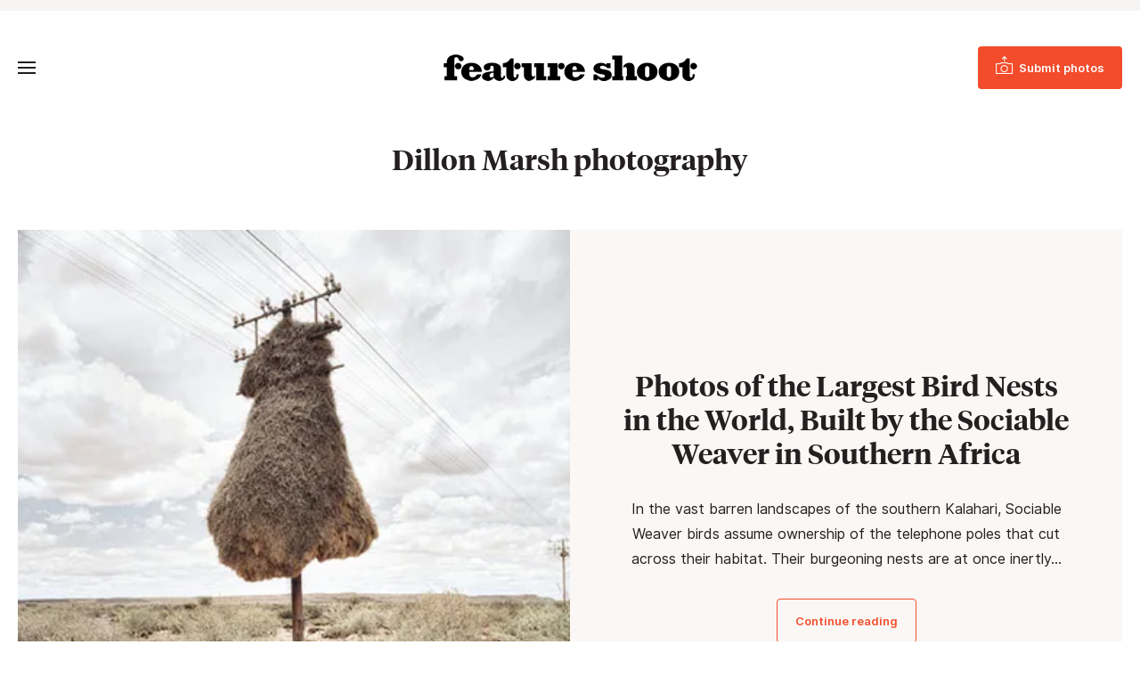

--- FILE ---
content_type: text/css; charset=utf-8
request_url: https://www.featureshoot.com/wp-content/themes/featureshoot2019/style.css?ver=1583446556
body_size: 10223
content:
/*
Theme Name: Feature Shoot
Description: Custom theme
Version: 2.0
Author: cre8d design
Author URI: http://www.cre8d-design.com
*/

img,legend{border:0}html{font-family:sans-serif;-webkit-text-size-adjust:100%;-ms-text-size-adjust:100%}body,figure{margin:0}article,aside,details,figcaption,figure,footer,header,main,menu,nav,section,summary{display:block}audio,canvas,progress,video{display:inline-block;vertical-align:baseline}audio:not([controls]){display:none;height:0}[hidden],template{display:none}a{background-color:transparent}abbr[title]{border-bottom:1px dotted}b,optgroup,strong{font-weight:bolder;}small{font-size:80%}sub,sup{font-size:75%;line-height:0;position:relative;vertical-align:baseline}sup{top:-.5em}sub{bottom:-.25em}svg:not(:root){overflow:hidden}hr{box-sizing:content-box}code,kbd,pre,samp{font-size:1em}button,input,optgroup,select,textarea{color:inherit;font:inherit;margin:0}select{text-transform:none}button{overflow:visible}button,input,select,textarea{max-width:100%}button,html input[type=button],input[type=reset],input[type=submit]{-webkit-appearance:button;cursor:pointer}button[disabled],html input[disabled]{cursor:default;opacity:.5}button::-moz-focus-inner,input::-moz-focus-inner{border:0;padding:0}input[type=checkbox],input[type=radio]{box-sizing:border-box;margin-right:.4375em;padding:0}input[type=number]::-webkit-inner-spin-button,input[type=number]::-webkit-outer-spin-button{height:auto}input[type=search]{-webkit-appearance:textfield}input[type=search]::-webkit-search-cancel-button,input[type=search]::-webkit-search-decoration{-webkit-appearance:none}fieldset{border:1px solid #d1d1d1;margin:0 0 1.75em;padding:.875em}fieldset>:last-child{margin-bottom:0}legend{padding:0}textarea{overflow:auto;vertical-align:top}

/***** FONTS *****/

@font-face {
  font-family: 'Inter UI';
  font-style:  normal;
  font-weight: 400;
  src: url("fonts/Inter-UI-Regular.woff2") format("woff2"),
       url("fonts/Inter-UI-Regular.woff") format("woff");
  font-display:swap;
}
@font-face {
  font-family: 'Inter UI';
  font-style:  italic;
  font-weight: 400;
  src: url("fonts/Inter-UI-Italic.woff2") format("woff2"),
       url("fonts/Inter-UI-Italic.woff") format("woff");
  font-display:swap;       
}

@font-face {
  font-family: 'Inter UI';
  font-style:  normal;
  font-weight: 600;
  src: url("fonts/Inter-UI-SemiBold.woff2") format("woff2"),
       url("fonts/Inter-UI-SemiBold.woff") format("woff");
  font-display:swap;       
}
@font-face {
  font-family: 'Inter UI';
  font-style:  italic;
  font-weight: 600;
  src: url("fonts/Inter-UI-SemiBold-Italic.woff2") format("woff2"),
       url("fonts/Inter-UI-SemiBold-Italic.woff") format("woff");
  font-display:swap;       
}

@font-face {
  font-family: 'Tiempos Headline';
  font-style:  normal;
  font-weight: 600;
  src: url("fonts/tiempos-headline-web-semibold.woff2") format("woff2"),
       url("fonts/tiempos-headline-web-semibold.woff") format("woff");
  font-display:swap;       
}

@font-face {
  font-family: 'fontello';
  src: url('fontello/font/fontello.eot?2');
  src: url('fontello/font/fontello.eot?2#iefix') format('embedded-opentype'),
       url('fontello/font/fontello.woff?2') format('woff'),
       url('fontello/font/fontello.ttf?2') format('truetype'),
       url('fontello/font/fontello.svg?2#fontello') format('svg');
  font-weight: normal;
  font-style: normal;
  font-display: block;  
}

button.togglesearch:before,
.searchform button[type="submit"]:before,
#menu>ul>li.menu-item-has-children>a:after,
#menu li.menu-item-has-children>.dropdown-toggle:after,
#fullwrap .gform_wrapper ul.gfield_checkbox input[type="checkbox"]:checked + label:after, 
#fullwrap .gform_wrapper .ginput_container_consent input[type="checkbox"]:checked + label:after,
.sociallinks ul li a:before,
#topbutton a span:before,
.sharebtns ul li a span:before {font-family:fontello;text-rendering:auto;-webkit-font-smoothing:antialiased;-moz-osx-font-smoothing:grayscale;font-weight:normal !important;}

body {font-family:"Inter UI",sans-serif;}

.pagetitle, h2, h3, h4, h5, h6, .printswap .ps-title, blockquote {font-family:"Tiempos Headline",serif;}

blockquote cite {font-family:"Inter UI",sans-serif;}

pre,code {font-family:Menlo,Consolas,monaco,monospace;}
	
/***** GENERAL STYLING *****/

.screen-reader-text{clip:rect(1px,1px,1px,1px);height:1px;overflow:hidden;position:absolute!important;width:1px;word-wrap:normal!important}

body,html {min-width:320px;}

img, .wp-caption {max-width:100%;height:auto;}

.clearfix:before, .clearfix:after {content:" ";display:table;}
.clearfix:after {clear:both;}
.clearfix {*zoom:1;}

.container {display:block;width:1320px;max-width:100%;margin:0 auto;padding:0 20px;min-width:320px;box-sizing:border-box;}

@media screen and (max-width:339px) {
	.container {padding:0 10px;}
}

body {font-size:16px;line-height:1.75;color:#241F20;background:#fff;word-wrap:break-word;overflow-x:hidden;}

.alignleft, .wp-block-image .alignleft {float:left;margin:5px 40px 1em 0;max-width:50%;max-width:calc(50% - 20px);}
.alignright, .wp-block-image .alignright {float:right;margin:5px 0 1em 40px;max-width:50%;max-width:calc(50% - 20px);}
.aligncenter {display:block;margin:40px auto;}
.alignnone {display:block;margin:40px 0;}

.wp-block-image {display:block;margin:40px 0;}
.wp-block-image.alignfull {max-width:none;}
.wp-block-image img {display:block;}

.wp-caption img {vertical-align:bottom;}

.wp-caption .wp-caption-text, 
.wp-block-image figcaption, 
.wp-block-embed figcaption,
.wp-block-audio figcaption,
.wp-block-video figcaption,
.blocks-gallery-caption {margin:15px 0 0 0;font-size:13px;line-height:18px;color:#666;text-align:left;}

.wp-block-image.alignfull figcaption,
.wp-block-embed.alignfull figcaption,
.wp-block-audio.alignfull figcaption,
.wp-block-video.alignfull figcaption {padding:0 20px;}

@media screen and (max-width:339px) {
	.wp-block-image.alignfull figcaption,
	.wp-block-embed.alignfull figcaption,
	.wp-block-audio.alignfull figcaption,
	.wp-block-video.alignfull figcaption {padding:0 20px;}
}

.wp-block-latest-posts.wp-block-latest-posts__list {list-style:disc;}

@media screen and (max-width:479px) {
	.alignleft, .alignright {float:none;display:block;max-width:100%;margin:40px auto;}
}

b, optgroup, strong {font-weight:600;}

a {text-decoration:underline;-webkit-transition:color 0.3s, background 0.3s;transition:color 0.3s, background 0.3s;color:inherit;}
a:hover, a:active {color:#F24C2C;}

a img {-webkit-transition:-webkit-filter 0.3s;transition:-webkit-filter 0.3s;transition:filter 0.3s;transition:filter 0.3s, -webkit-filter 0.3s;}
a:hover img, a:active img {-webkit-filter:brightness(0.9);filter:brightness(0.9);}

span.btns-wrap {display:block;margin:40px 0;font-size:0;}
span.btns-wrap .btns-wrap-a {display:block;margin-left:-20px;margin-bottom:-20px !important;}
span.btns-wrap a.btn {margin-left:20px;margin-bottom:20px !important;}

a.btn, .wp-block-button__link {display:inline-block;text-align:center;text-decoration:none !important;font-size:13px;line-height:18px;padding:15px 20px;border-radius:4px;font-weight:600 !important;background:#F24C2C;color:#fff;}
a.btn:hover, a.btn:active, .wp-block-button__link:hover, .wp-block-button__link:active {background:#E51607;}

a.btn-black {background:#241F20;}
a.btn-black:hover, a.btn-black:active {background:#000;}

a.btn-outline, .is-style-outline .wp-block-button__link {border:1px solid currentColor;color:#f24c2c;background:none;transition:border-color 0.3s, color 0.3s;}
a.btn-outline:hover, a.btn-outline:active, .is-style-outline .wp-block-button__link:hover, .is-style-outline .wp-block-button__link:active {color:#241f20;background:none;}

a.btn-black.btn-outline {color:#241f20;}
a.btn-black.btn-outline:hover, a.btn-black.btn-outline:active {color:#000;}

a.btn-large {font-size:15px;line-height:22px;padding:19px 30px;}

a.btn-large.btn-outline {padding:18px 29px;}

p, address {margin-top:0;margin-bottom:1em;}

ul, ol {margin:1em 0;padding:0 0 0 1.6em;}
ul ul, ul ol, ol ul, ol ol {margin-top:4px;margin-bottom:0;}
li {margin:0 0 4px 0;padding:0 0 0 0.3125em;}

span.fragment {display:inline-block;}

h2 {font-size:28px;line-height:34px;font-weight:600;text-align:center;margin:60px 0 40px 0;}
h2.secbreak {margin:80px 0 60px 0;}
h3 {font-size:20px;line-height:26px;margin:40px 0 20px 0;font-weight:600;}
h4 {font-size:18px;line-height:24px;margin:40px 0 20px 0;font-weight:600;}
h5 {font-size:16px;line-height:22px;margin:40px 0 20px 0;font-weight:600;}
h6 {font-size:14px;line-height:20px;margin:40px 0 20px 0;font-weight:600;}

@media screen and (max-width:767px) {
	h2 {font-size:24px;line-height:30px;margin:50px 0 40px 0;}
	h2.secbreak {margin:60px 0 50px 0;}
}

h2 + * {margin-top:0 !important;}

blockquote, .wp-block-quote {margin:40px 0;padding:0 0 0 40px;font-style:normal;font-weight:600;font-size:15px;line-height:24px;border-left:6px solid #241f20;}
blockquote cite, 
.wp-block-quote cite, 
.wp-block-quote footer, 
.wp-block-quote__citation,
.wp-block-pullquote cite,
.wp-block-pullquote footer,
.wp-block-pullquote__citation {font-weight:normal;font-size:14px;line-height:22px;display:block;font-style:normal;text-transform:uppercase;color:inherit;margin:0;}

blockquote cite .cite2 {font-size:13px;line-height:20px;color:#666;display:block;text-transform:none;}

.wp-block-pullquote {border:none;color:inherit;padding:0;}
.wp-block-pullquote blockquote {border:none;border-top:6px solid #241f20;border-bottom:6px solid #241f20;padding:40px 0;font-size:24px;line-height:30px;}
.wp-block-pullquote p {font-size:inherit;line-height:inherit;}

.wp-block-quote.has-text-align-right {border-left:none;padding-left:0;border-right:6px solid #241f20;padding-right:40px;}
.wp-block-quote.has-text-align-center {border:none;padding-left:0;}

pre {overflow:auto;}

.wp-block-table table {border-collapse:collapse;border-spacing:0;}
.wp-block-table td, .wp-block-table th {border:1px solid #ddd;}

.wp-block-separator {border-bottom:1px solid #ddd;}

.has-drop-cap:not(:focus)::first-letter {font-size:6.3em;font-weight:normal;}

.has-small-font-size, .has-normal-font-size, .has-regular-font-size, .has-medium-font-size, .has-large-font-size, .has-huge-font-size, .has-larger-font-size {font-size:inherit;}

code {background:#f6f5f3;padding:2px;border-radius:2px;}
.wp-block-code code {background:none;padding:0;border-radius:0;font-size:13px;}
.wp-block-preformatted {font-size:14px;}

/***
.wp-block-code {
  font-family: Menlo, Consolas, monaco, monospace;
  font-size: 14px;
  color: #23282d;
  padding: 0.8em 1em;
  border: 1px solid #e2e4e7;
  border-radius: 4px; }

.wp-block-preformatted pre {
  font-family: Menlo, Consolas, monaco, monospace;
  color: #23282d;
  font-size: 16px; }
  @media (min-width: 600px) {
    .wp-block-preformatted pre {
      font-size: 14px; } }


.wp-block-search .wp-block-search__label {
  font-weight: bold; }

.wp-block-group.has-background {
  padding: 20px 30px;
  margin-top: 0;
  margin-bottom: 0; }

.wp-block-separator {
  border: none;
  border-bottom: 2px solid #8f98a1;
  margin-left: auto;
  margin-right: auto; }
  .wp-block-separator:not(.is-style-wide):not(.is-style-dots) {
    max-width: 100px; }
  .wp-block-separator.has-background:not(.is-style-dots) {
    border-bottom: none;
    height: 1px; }
  .wp-block-separator.has-background:not(.is-style-wide):not(.is-style-dots) {
    height: 2px; }

.wp-block-table {
  border-collapse: collapse; }
  .wp-block-table td,
  .wp-block-table th {
    padding: 0.5em;
    border: 1px solid;
    word-break: normal; }
***/

blockquote.instagram-media,
iframe.instagram-media {
  margin: auto !important;
}

.has-lightgrey-background-color {background:#f6f5f3;}

/***** HEADER ******/

#topbar {background:#F6F5F3;font-size:13px;line-height:18px;padding:6px 0;}
#topbar ul {margin:0 0 0 -30px;padding:0;list-style:none;}
#topbar ul li {margin:0 0 0 30px;padding:0;display:inline-block;vertical-align:top;}
#topbar ul li a {display:block;text-decoration:none;padding:5px 0;}

#wpadminbar {z-index:10000005;}

body.searchopen #wpadminbar, body.menuopen #wpadminbar {z-index:100;}

#header {height:189px;}

#headertop {position:relative;}

#header-a {background:none;}

#header-b {padding:40px 0;}

body.fixedheader #header-b {padding:10px 0;}
body.fixedheader #header-a {position:fixed;top:0;left:0;width:100%;z-index:10000000;-webkit-animation:scrollheader 0.3s;animation:scrollheader 0.3s;box-shadow:0 0 18px rgba(0,0,0,.15);box-sizing:border-box;background:#fff;}

body.admin-bar.fixedheader #header-a {top:32px;}
@media screen and (max-width:782px) {
	body.admin-bar.fixedheader #header-a {top:46px;}
}
@media screen and (max-width:600px) {
	body.admin-bar.fixedheader #header-a {top:0;}
}

@-webkit-keyframes scrollheader {
	0% {
		-webkit-transform: translateY(-100%);
		        transform: translateY(-100%)
	}
	to {
		-webkit-transform: translateY(0);
		        transform: translateY(0)
	}
}
@keyframes scrollheader {
	0% {
		-webkit-transform: translateY(-100%);
		        transform: translateY(-100%)
	}
	to {
		-webkit-transform: translateY(0);
		        transform: translateY(0)
	}
}


#logo {width:285px;max-width:100%;margin:0 auto;}
#logo a {display:block;padding:9px 0;}
#logo img {display:block;width:100%;-webkit-filter:none;filter:none;}

@media screen and (min-width:768px) {
	body.fixedheader #logo {width:228px;}
	body.fixedheader #logo a {padding:12px 0;}
}
@media screen and (max-width:767px) {
	#logo {width:228px;}
	#logo a {padding:12px 0;}
}
@media screen and (max-width:479px) {
	#logo {width:171px;}
	#logo a {padding:15px 0;min-height:18px;}
	
}

#menu {font-size:15px;line-height:22px;}
#menu a {display:block;padding:9px 0;text-decoration:none;color:inherit;font-weight:inherit;}
#menu a:hover, #menu a:active {color:#F24C2C;}

#menu>ul {margin:0;padding:0;list-style:none;}
#menu>ul>li {margin:0;padding:0;}

#menu li {position:relative;}

#menu>ul>li .dropdown-toggle {display:none;}

#menu>ul>li>.submenu {display:none;}
#menu>ul>li>.submenu>ul {margin:0;padding:0;list-style:none;}
#menu>ul>li>.submenu>ul>li {margin:0;padding:0;}

#topbutton {position:absolute;top:0;right:0;}
#topbutton a>span:before {content:"\eabe";display:inline-block;margin-right:6px;font-size:20px;line-height:16px;vertical-align:top;position:relative;top:-2px;}

@media screen and (max-width:767px) {
	#topbutton a {border-radius:50%;padding:16px 14px;}
	#topbutton a>span {display:block;}
	#topbutton a>span:before {margin-right:0;display:block;}
	#topbutton a>span>span {clip:rect(1px,1px,1px,1px);height:1px;overflow:hidden;position:absolute!important;width:1px;word-wrap:normal!important}
}
@media screen and (max-width:479px) {
	#topbutton {padding:4px 0;}
	#topbutton a {padding:12px 10px;}
}

button.closebtn {background:transparent;border:none;border-radius:0;margin:0;padding:0;max-width:none;cursor:pointer;-webkit-user-select:none;-moz-user-select:none;-ms-user-select:none;user-select:none;height:48px;width:40px;-webkit-transition:background-color 0.3s;transition:background-color 0.3s;position:relative;z-index:10;display:block;}
button.closebtn>span.icon {width:20px;display:block;position:absolute;top:50%;left:50%;margin-left:-10px;height:2px;margin-top:-1px;font-size:0;}
button.closebtn>span.icon:before, button.closebtn>span.icon:after {position:absolute;left:0;width:100%;height:100%;background:#241F20;content:'';-webkit-transition:background-color 0.3s, -webkit-transform 0.3s;transition:background-color 0.3s, -webkit-transform 0.3s;transition:transform 0.3s, background-color 0.3s;transition:transform 0.3s, background-color 0.3s, -webkit-transform 0.3s;}
button.closebtn>span.icon:before {-webkit-transform:rotate(45deg);-ms-transform:rotate(45deg);transform:rotate(45deg);}
button.closebtn>span.icon:after {-webkit-transform:rotate(-45deg);-ms-transform:rotate(-45deg);transform:rotate(-45deg);}
button.closebtn:hover>span.icon:before, button.closebtn:hover>span.icon:after {background:#F24C2C;}

button.closemenu {display:none;}

button.togglesearch {font-size:16px;background:transparent;border:none;border-radius:0;margin:0 -10px;padding:0;line-height:40px;max-width:none;display:inline-block;vertical-align:top;position:relative;}
button.togglesearch:before {content:"\e808";padding:0 10px;-webkit-transition:color 0.3s;transition:color 0.3s;text-align:center;display:block;}
button.togglesearch:hover {color:#F24C2C;}

button.togglemenu {display:none;background:transparent;border:none;border-radius:0;margin:0 -10px;padding:0;max-width:none;cursor:pointer;-webkit-user-select:none;-moz-user-select:none;-ms-user-select:none;user-select:none;height:48px;width:40px;-webkit-transition:background-color 0.3s;transition:background-color 0.3s;position:relative;}
button.togglemenu>span.icon {width:20px;display:block;position:absolute;top:50%;left:50%;margin-left:-10px;height:2px;margin-top:-1px;background:#241F20;font-size:0;-webkit-transition:background-color 0.3s;transition:background-color 0.3s;}
button.togglemenu>span.icon:before, button.togglemenu>span.icon:after {position:absolute;left:0;width:100%;height:100%;background:#241F20;content:'';-webkit-transition:background-color 0.3s, -webkit-transform 0.3s;transition:background-color 0.3s, -webkit-transform 0.3s;transition:transform 0.3s, background-color 0.3s;transition:transform 0.3s, background-color 0.3s, -webkit-transform 0.3s;}
button.togglemenu>span.icon:before {-webkit-transform:translateY(-300%);-ms-transform:translateY(-300%);transform:translateY(-300%)}
button.togglemenu>span.icon:after {-webkit-transform:translateY(300%);-ms-transform:translateY(300%);transform:translateY(300%)}
button.togglemenu:hover>span.icon, button.togglemenu:hover>span.icon:before, button.togglemenu:hover>span.icon:after {background:#F24C2C;}

@media screen and (min-width:1320px) {	
	.mobiledetect {display:none;}
	
	#menus {margin-top:21px;position:relative;}
	
	#menu {text-align:center;}
	
	#sidemenu {position:absolute;top:0;right:0;}
	
	body:not(.fixedheader) #menuwrap {display:block !important;}
	
	body.fixedheader #menuwrap {display:none;}
	body.fixedheader button.togglemenu {display:block;position:absolute;top:0;left:0;}
	
	body.menuopen button.togglemenu>span.icon {background:none;}
	body.menuopen button.togglemenu>span.icon:before {-webkit-transform:rotate(45deg);-ms-transform:rotate(45deg);transform:rotate(45deg);}
	body.menuopen button.togglemenu>span.icon:after {-webkit-transform:rotate(-45deg);-ms-transform:rotate(-45deg);transform:rotate(-45deg);}

	#menu>ul {margin:0 0 0 -30px;}
	#menu>ul>li {display:inline-block;vertical-align:top;text-align:left;margin-left:30px;}
		
	#menu>ul>li.menu-item-has-children>a:after {content:"\e853";font-size:10px;margin-left:7px;vertical-align:top;display:inline-block;}

	#menu>ul>li>.submenu {display:block !important;visibility:hidden;opacity:0;position:absolute;top:40px;padding-top:8px;left:0;z-index:10000;min-width:100%;-webkit-transition:opacity 0.3s;-webkit-transition:opacity 0.3s,visibility 0.3s;transition:opacity 0.3s,visibility 0.3s;}
	#menu>ul>li>.submenu>ul {box-shadow:0 0 0 1px rgba(211,211,211,0.5),0 0 18px rgba(0,0,0,.15);white-space:nowrap;padding:12px 19px;background:#fff;border-radius:5px;}
	#menu>ul>li.active>.submenu {visibility:visible;opacity:1;}
	
	#menu>ul>li.threecolumn>.submenu>ul {-webkit-column-count:3;-moz-column-count:3;column-count:3;-webkit-column-gap:40px;-moz-column-gap:40px;column-gap:40px;}
	
	#menu>ul>li.rightmenu {position:absolute;top:0;right:0;}
		
	#menu>ul>li.mobilesearch {display:none;}
	
	#menu li.current-menu-item>a>span {border-bottom:1px solid #241F20;padding-bottom:1px;transition:border-color 0.3s;}
	#menu li.current-menu-item>a:hover>span, #menu li.current-menu-item>a:active>span {border-color:#F24C2C;}
}

@media screen and (max-width:1319px) {	
	#header {height:128px;}
	
	body.menuopen #header-a {z-index:10000006 !important;}
	#menuwrap {position:fixed;top:0;left:-320px;width:320px;height:100%;z-index:10000012;overflow-y:auto;-webkit-transition:left 0.5s;transition:left 0.5s;box-sizing:border-box;padding:20px 20px 0 20px;background:#fff;display:block !important;}
		
	body.menuopen {overflow:hidden;}
	body.menuopen #menuwrap {left:0;}
	body.menuopen #menuoverlay {width:100%;height:100%;background:rgba(0,0,0,0.3);position:fixed;top:0;left:0;z-index:10000011;}
	
	button.togglemenu {display:block;position:absolute;top:0;left:0;}
	
	button.closemenu {margin:-13px -13px 5px auto;display:block;}
	
	#menu>ul {padding-bottom:12px;}
		
	#menu li.menu-item-has-children>.dropdown-toggle {display:block;position:absolute;top:0;right:-16px;width:40px;height:40px;border:none;border-radius:0;margin:0;padding:0;background:none;font-size:13px;-webkit-transition:color 0.3s;transition:color 0.3s;}
	#menu li.menu-item-has-children>.dropdown-toggle:after {content:"\e80d";display:block;width:24px;margin:0 auto;-webkit-transition:-webkit-transform 0.3s;transition:-webkit-transform 0.3s;transition:transform 0.3s;transition:transform 0.3s, -webkit-transform 0.3s;}
	#menu li.menu-item-has-children>.dropdown-toggle:hover {color:#F24C2C;}
	#menu li.menu-item-has-children.open>.dropdown-toggle:after {-webkit-transform:rotate(90deg);-ms-transform:rotate(90deg);transform:rotate(90deg);}
	#menu li.menu-item-has-children>a {margin-right:24px;}
	#menu li.menu-item-has-children>.submenu {left:auto !important;}
	#menu li.menu-item-has-children>.submenu>ul {margin-left:20px;}
	
	#menu>ul>li.rightmenu>ul>li.search {display:none;}
}

#searchbar {background:#f5f5f5;position:fixed;top:0;left:0;width:100%;-webkit-transform:translateY(-100%);-ms-transform:translateY(-100%);transform:translateY(-100%);-webkit-transition:-webkit-transform 0.3s;transition:-webkit-transform 0.3s;transition:transform 0.3s;transition:transform 0.3s, -webkit-transform 0.3s;z-index:10000000;}
body.searchopen #searchbar {-webkit-transform:translateY(0);-ms-transform:translateY(0);transform:translateY(0);z-index:100000000;}

#searchbar-a {padding:40px 0;}
#searchbar-b {position:relative;}

#searchbar h2 {margin-top:0;}

button.closesearch {position:absolute;top:-30px;right:-13px;}

.searchform {background:#fff;border:1px solid #ddd;position:relative;box-sizing:border-box;margin:0;width:540px;max-width:100%;margin:40px auto;border-radius:4px;}
.searchform .input {margin-right:60px;}
.searchform .input input {border:none;background:none;margin:0;padding:15px 0 15px 20px;width:100%;box-sizing:border-box;border-radius:4px 0 0 4px;font-size:16px;line-height:28px;}
.searchform button[type="submit"] {margin:0;padding:0;border:none;background:none;width:60px;height:60px;position:absolute;top:0;right:0;border-radius:0 4px 4px 0;-webkit-transition:color 0.3s;transition:color 0.3s;font-size:20px;}
.searchform button[type="submit"]:before {content:"\e808";}
.searchform button[type="submit"]:hover {color:#F24C2C;}

@media screen and (max-width:767px) {
	.searchform .input {margin-right:48px;}
	.searchform .input input {padding:11px 0 11px 20px;}
	.searchform button[type="submit"] {width:48px;height:52px;}
}

#menu .searchform {margin:20px auto;}

#menu .searchform .input {margin-right:48px;}
#menu .searchform .input input {padding:11px 0 11px 20px;}
#menu .searchform button[type="submit"] {width:48px;height:52px;}

/****** BODY ******/

#body {padding:20px;}

@media screen and (max-width:767px) {
	#body {padding:10px 20px;}
}

@media screen and (max-width:339px) {
	#body {padding-left:10px;padding-right:10px;}
}

.bannerad {background:#f6f5f3;padding:20px 0;margin-bottom:60px;}
@media screen and (max-width:767px) {
	.bannerad {margin-bottom:30px;}
	.bannerad {display:none;}
}

.bodysection-grey {background:#f6f5f3;}

.body-content > [class^="wp-block-"],
[class*="__inner-container"] > [class^="wp-block-"] {margin:40px 0;}

.body-content > :not(.alignwide):not(.alignfull), 
[class*="__inner-container"] > :not(.alignwide):not(.alignfull) {width:700px;box-sizing:border-box;max-width:100%;margin-left:auto;margin-right:auto;}

.body-content > .alignwide,
[class*="__inner-container"] > .alignwide {width:1280px;box-sizing:border-box;max-width:100%;margin-left:auto;margin-right:auto;}

.body-content > .alignfull,
[class*="__inner-container"] > .alignfull {margin-left:-20px;margin-right:-20px;box-sizing:border-box;}

@media screen and (max-width:339px) {
	.body-content > .alignfull,
	[class*="__inner-container"] > .alignfull {margin-left:-10px;margin-right:-10px;}
}

.body-content > .wp-block-group.has-background, 
.body-content > .subscribebar {padding-top:80px;padding-bottom:80px;margin-top:80px;margin-bottom:80px;padding-left:20px;padding-right:20px;}

@media screen and (max-width:767px) {
	.body-content > .wp-block-group.has-background, 
	.body-content > .subscribebar {padding-top:60px;padding-bottom:60px;margin-top:60px;margin-bottom:60px;}
}

@media screen and (max-width:339px) {
	.body-content > .wp-block-group.has-background, 
	.body-content > .subscribebar {padding-left:10px;padding-right:10px;}
}

#body .searchform {width:540px;}

.narrow {width:700px;max-width:100%;margin:0 auto;}

.pageheader {margin-bottom:60px;text-align:center;}
.pagetitle {font-size:32px;line-height:38px;font-weight:600;margin:0;}

@media screen and (max-width:767px) {
	.pageheader {margin-bottom:50px;}
	.pagetitle {font-size:28px;line-height:34px;}
}

.byline {font-size:13px;line-height:18px;margin-top:10px;}
.byline a {text-decoration:none;font-weight:600;}

.bodysection iframe {margin:40px 0;display:block;max-width:100%;}
.fluid-width-video-wrapper-b {margin:40px 0;}
.fluid-width-video-wrapper iframe {display:block;margin:0;}

.logos {margin:40px auto;max-width:100%;}
.logos ul {margin:0 0 0 -40px;margin-bottom:-40px !important;padding:0;list-style:none;display:inline-block;text-align:center;}
.logos ul li {margin:0;padding:0;margin-bottom:40px !important;display:inline-block;vertical-align:middle;width:220px;max-width:50%;}
.logos ul li .li-a {margin-left:40px;}
.logos ul li a {display:block;}
.logos ul li img {display:block;margin:0 auto;filter:none;}

.featurepost {margin:60px 0;}
.featurepost .featurepost-a {display:table;width:100%;table-layout:fixed;}
.featurepost .fpimage {display:table-cell;vertical-align:top;width:50%;box-sizing:border-box;position:relative;}
.featurepost .fpimage:before {content:"";display:block;height:0;padding-bottom:100%;}
.featurepost .fpimage img {width:100%;height:100%;object-fit:cover;position:absolute;top:0;left:0;}
.featurepost .fpcontent {display:table-cell;vertical-align:middle;width:50%;background:#FBF7F4;padding:60px;box-sizing:border-box;text-align:center;}

.featurepost h2 {font-size:32px;line-height:38px;margin:0 0 30px 0;}

@media screen and (max-width:767px) {
	.featurepost h2 {font-size:28px;line-height:34px;}
}
.featurepost h2 a {text-decoration:none;}

.featurepost .fpgenre {font-size:12px;line-height:18px;margin-bottom:8px;}
.featurepost .fpgenre a {text-decoration:none;}

.featurepost .btns-wrap {margin:30px 0;}

.featurepost-with-ad {display:table;width:100%;}
.featurepost-with-ad .featurepost {display:table-cell;vertical-align:top;}
.featurepost-with-ad .fp-ad {display:table-cell;vertical-align:middle;width:300px;padding-left:60px;}

@media screen and (max-width:1319px) {
	.featurepost-with-ad {display:block;width:auto;}
	.featurepost-with-ad .featurepost {display:block;}
	.featurepost-with-ad .fp-ad {display:block;padding-left:0;margin:60px auto 0 auto;}
}
@media screen and (max-width:1023px) {
	.featurepost .featurepost-a {display:block;width:640px;margin:0 auto;max-width:100%;}
	.featurepost .fpimage {display:block;width:auto;}
	.featurepost .fpimage:before {padding-bottom:72.131147540983606557377049180328%;}
	.featurepost .fpcontent {display:block;width:auto;}
}

@media screen and (max-width:767px) {
	.featurepost .fpcontent {padding:40px 20px;}
}

.postgrid {margin:60px auto;}
.postgrid-a {max-width:100%;margin:0 auto;}

.postgrid ul {margin:0 0 0 -60px;margin-bottom:-60px !important;padding:0;list-style:none;}
.postgrid ul li {margin:0;margin-bottom:60px !important;padding:0;display:inline-block;vertical-align:top;}
.postgrid ul li .li-a {margin-left:60px;}

@media screen and (max-width:767px) {
	.postgrid ul {margin-bottom:-40px !important;}
	.postgrid ul li {margin-bottom:40px !important;}
}

.postgrid3 ul {margin-left:-61px;}
.postgrid3 ul li .li-a {margin-left:61px;}

.postgrid-shadow ul li .li-a {box-shadow: 0 0 10px 10px rgba(102,102,102,0.10);transition:box-shadow 0.3s;}

.postgrid-shadow ul li:hover .li-a {box-shadow: 0 0 10px 10px rgba(102,102,102,0.19);}

.postgrid-shadow .gridimage img {filter:none;}

.postgrid ul li .li-a>a {text-decoration:none;}
.postgrid ul li .li-a>a:hover, .postgrid ul li .li-a>a:active {color:#F24C2C;}

.postgrid2 ul li {width:50%;}
.postgrid3 ul li {width:33.333333333333333%;}
.postgrid4 ul li {width:25%;}

.postgrid .gridimage {position:relative;height:0;padding-bottom:72.131147540983606557377049180328%;}
.postgrid-vertical .gridimage {padding-bottom:145.45454545454545454545454545455%;}
.postgrid-guides .gridimage {padding-bottom:139.89637305699481865284974093264%;}
.postgrid .gridimage img {display:block;width:100%;height:100%;-o-object-fit:cover;object-fit:cover;position:absolute;top:0;left:0;}

.postgrid .gridtitle {font-size:16px;line-height:24px;}

.postgrid .gridimage + .gridtitle {margin-top:25px;}

@media screen and (max-width:1023px) {
	.postgrid ul {margin-left:-40px;}
	.postgrid ul li .li-a {margin-left:40px;}

	.postgrid4 ul li {width:50%;}
	
	.postgrid-3only .postgrid-a {width:66.666666666666666%;}
	.postgrid-3only ul li {width:100%;}
}

@media screen and (max-width:767px) {
	.postgrid4 ul li {width:50%;}
	.postgrid ul li {width:50%;}
	.postgrid-3only ul li {width:100%;}
	
	.postgrid-vertical .gridimage {padding-bottom:72.131147540983606557377049180328%;}
	
	.postgrid-3onlyb .postgrid-a {width:50%;}
	.postgrid-3onlyb ul li {width:100%;}	
}

@media screen and (max-width:479px) {
	.postgrid-3only .postgrid-a {width:auto;}
	.postgrid-3onlyb .postgrid-a {width:66.666666666666666%;}
	.postgrid ul li {width:100%;}
}

.contestpromo {margin:60px auto;max-width:100%;}
.contestpromo-a {position:relative;}

.contestpromo .cp-image {position:absolute;top:0;left:0;width:100%;height:100%;}
.contestpromo .cp-image img {display:block;width:100%;height:100%;object-fit:cover;position:absolute;transition:filter 0.3s;}

.contestpromo:hover .cp-image img {-webkit-filter:brightness(0.9);filter:brightness(0.9);}

.contestpromo .cp-overlay {display:table;table-layout:fixed;padding:20px;width:387px;height:480px;box-sizing:border-box;position:relative;z-index:1;text-align:center;}
.contestpromo .cp-overlay-a {border:30px solid #fff;background:#f34c2c;padding:40px 20px;color:#fff;display:table-cell;vertical-align:middle;transition:border-color 0.3s, background 0.3s;}

.contestpromo:hover .cp-overlay-a {background:#DB4428;border-color:#e6e6e6;}
.contestpromo .cp-overlay h2 {margin-bottom:30px;font-size:32px;line-height:38px;}

@media screen and (max-width:767px) {
	.contestpromo .cp-overlay h2 {font-size:28px;line-height:34px;}
}

.contestpromo:hover a.btn {background:#000;}

.contestpromo .fulllink {position:absolute;top:0;left:0;width:100%;height:100%;z-index:2;}


@media screen and (max-width:1023px) {
	.contestpromo .cp-image {position:relative;top:auto;left:auto;width:auto;height:0;padding-bottom:37.5%;}
	.contestpromo .cp-overlay {display:block;padding:0;width:auto;height:auto;}
	.contestpromo .cp-overlay-a {display:block;border:none;}
}
@media screen and (max-width:767px) {	
	.contestpromo {width:640px;}
	.contestpromo .cp-image {height:0;padding-bottom:50%;}
}

.printswap {margin:80px auto;}
.printswap-a {position:relative;max-width:100%;margin:0 auto;}
.printswap .fulllink {position:absolute;top:0;left:0;width:100%;height:100%;z-index:2;}

.printswap .ps-col {display:inline-block;vertical-align:top;width:50%;position:relative;}
.printswap .ps-image {height:0;padding-bottom:100%;position:relative;overflow:hidden;}
.printswap .ps-image img {display:block;position:absolute;top:0;left:0;width:100%;height:100%;object-fit:cover;transition:filter 0.3s;}

.printswap:hover .ps-image img {-webkit-filter:brightness(0.9);filter:brightness(0.9);}

.printswap .ps-title {position:absolute;top:50%;left:0;width:100%;text-align:center;transform:translateY(-50%);font-size:32px;line-height:38px;color:#fff;z-index:1;font-weight:600;}

@media screen and (max-width:767px) {
	.printswap .ps-title {font-size:28px;line-height:34px;}
}
.printswap .ps-button {position:absolute;top:50%;left:0;width:100%;text-align:center;margin-top:78px;z-index:1;}

.printswap:hover a.btn {background:#E51607;}

@media screen and (max-width:767px) {
	.printswap {margin:60px auto;}
	.printswap-a {width:640px;}
	.printswap .ps-col {display:block;width:auto;}
	.printswap .ps-image {padding-bottom:50%;}
	.printswap .ps-button {position:static;top:auto;left:auto;width:auto;background:#241f20;padding:40px 20px;margin-top:0;transition:background 0.3s;}
	.printswap:hover .ps-button {background:#201c1d;}
}

.singlepostad {margin:80px 0;}
@media screen and (max-width:767px) {
	.singlepostad {margin:60px 0;}
}

.sharebtns {margin:40px 0;}
.sharebtns ul {margin:0 0 -20px -20px !important;padding:0 !important;list-style:none;text-align:center;}
.sharebtns ul li {margin:0 0 20px 20px !important;padding:0 !important;display:inline-block;vertical-align:top;}

.sharebtns ul li a {display:block;text-align:center;text-decoration:none !important;font-size:15px;line-height:22px;padding:13px 30px;color:#fff !important;font-weight:600;border-radius:4px;}
.sharebtns ul li a span {display:inline-block;vertical-align:top;}
.sharebtns ul li a span:before {display:inline-block;margin-right:10px;vertical-align:top;font-size:18px;}
.sharebtns ul li a[href*="facebook.com"] {background:#3b5998;}
.sharebtns ul li a[href*="facebook.com"]:hover, .sharebtns ul li a[href*="facebook.com"]:active {background:#243C79;}
.sharebtns ul li a[href*="facebook.com"] span:before {content:"\e802";}
.sharebtns ul li a[href*="twitter.com"] {background:#55acee;}
.sharebtns ul li a[href*="twitter.com"]:hover, .sharebtns ul li a[href*="twitter.com"]:active {background:#3890E6;}
.sharebtns ul li a[href*="twitter.com"] span:before {content:"\e800";}
.sharebtns ul li a[href*="mailto:"] {background:#241f20;}
.sharebtns ul li a[href*="mailto:"]:hover, .sharebtns ul li a[href*="mailto:"]:active {background:#000;}
.sharebtns ul li a[href*="mailto:"] span:before {content:"\e813";}
.sharebtns ul li a[href*="pinterest.com"] {background:#cb2027;cursor:pointer;}
.sharebtns ul li a[href*="pinterest.com"]:hover, .sharebtns ul li a[href*="pinterest.com"]:active {background:#B61216;}
.sharebtns ul li a[href*="pinterest.com"] span:before {content:"\e807";}

.subscribebar {background:#241f20;color:#fff;}

.subscribeform {text-align:center;}
.subscribeform .inputs-wrap {display:inline-block;vertical-align:top;}
.subscribeform .inputs {display:-webkit-box;display:flex;min-width:0;flex-wrap:wrap;-webkit-box-pack:center;justify-content:center;margin-left:-20px;margin-bottom:-20px !important;}

.subscribeform input[type="text"], .subscribeform input[type="email"] {display:block;margin:0 0 0 20px;margin-bottom:20px !important;min-width:0;width:320px;box-sizing:border-box;background:#fff;border:none;padding:16px 20px;color:#241f20;font-size:16px;line-height:28px;flex-shrink:1;min-width:0;border-radius:4px;}

@media screen and (max-width:767px) {
	.subscribeform input[type="text"], .subscribeform input[type="email"] {padding:12px 20px;}
}

.subscribeform input[type="submit"] {background:#F34C2C;color:#fff;-webkit-transition:background 0.3s;transition:background 0.3s;margin:0 0 0 20px;margin-bottom:20px !important;padding:19px 25px;border:none;font-weight:600;display:block;box-sizing:border-box;font-size:15px;line-height:22px;-webkit-box-flex:1;flex-grow:1;max-width:320px;border-radius:4px;}
.subscribeform input[type="submit"]:hover {background:#E51607;}

@media screen and (max-width:767px) {
	.subscribeform input[type="submit"] {padding:15px 20px;}
}

@media screen and (max-width:359px) {
	.subscribeform .inputs-wrap {display:block;}
}

.prevnext {margin:60px 0;display:-webkit-box;display:flex;flex-wrap:wrap;-webkit-box-pack:justify;justify-content:space-between;}
.ajaxnav {margin:60px 0;text-align:center;}

@media screen and (max-width:767px) {
	.prevnext, .ajaxnav {margin:40px 0;}
}


/***** GRAVITY FORMS *****/

#fullwrap .custom-gform-wrap, #fullwrap .gform_confirmation_wrapper {margin-top:60px;margin-bottom:60px;}

#fullwrap .gform_wrapper {width:100%;margin:0 auto;max-width:100%;}

#fullwrap .gform_wrapper .gform_body {width:100%;max-width:100%;}

#fullwrap .gform_wrapper input[type=text], #fullwrap .gform_wrapper input[type=url], #fullwrap .gform_wrapper input[type=email], #fullwrap .gform_wrapper input[type=tel], #fullwrap .gform_wrapper input[type=number], #fullwrap .gform_wrapper input[type=password], #fullwrap .gform_wrapper textarea, #fullwrap .gform_wrapper select.gfield_select, #fullwrap .gform_wrapper .ginput_complex select, #fullwrap .gform_wrapper .gfield_time_ampm select {border:1px solid #ddd;background:#fff;border-radius:4px;box-sizing:border-box;padding:15px 20px;width:100% !important;max-width:100% !important;text-indent:0;margin:0;height:auto;color:#241f20;}

@media screen and (max-width:767px) {
	#fullwrap .gform_wrapper input[type=text], #fullwrap .gform_wrapper input[type=url], #fullwrap .gform_wrapper input[type=email], #fullwrap .gform_wrapper input[type=tel], #fullwrap .gform_wrapper input[type=number], #fullwrap .gform_wrapper input[type=password], #fullwrap .gform_wrapper textarea, #fullwrap .gform_wrapper select.gfield_select, #fullwrap .gform_wrapper .ginput_complex select, #fullwrap .gform_wrapper .gfield_time_ampm select {padding:11px 20px;}
}

#fullwrap .gform_wrapper select.gfield_select, #fullwrap .gform_wrapper .ginput_complex select, #fullwrap .gform_wrapper .gfield_time_ampm select {
	-moz-appearance: none;
	-webkit-appearance: none;
	appearance: none;
	background-image: url('data:image/svg+xml;charset=US-ASCII,%3Csvg%20xmlns%3D%22http%3A%2F%2Fwww.w3.org%2F2000%2Fsvg%22%20width%3D%22292.4%22%20height%3D%22292.4%22%3E%3Cpath%20fill%3D%22%23292D34%22%20d%3D%22M287%2069.4a17.6%2017.6%200%200%200-13-5.4H18.4c-5%200-9.3%201.8-12.9%205.4A17.6%2017.6%200%200%200%200%2082.2c0%205%201.8%209.3%205.4%2012.9l128%20127.9c3.6%203.6%207.8%205.4%2012.8%205.4s9.2-1.8%2012.8-5.4L287%2095c3.5-3.5%205.4-7.8%205.4-12.8%200-5-1.9-9.2-5.5-12.8z%22%2F%3E%3C%2Fsvg%3E'),
	  -webkit-gradient(linear, left top, left bottom, from(#ffffff),to(#ffffff));
	background-image: url('data:image/svg+xml;charset=US-ASCII,%3Csvg%20xmlns%3D%22http%3A%2F%2Fwww.w3.org%2F2000%2Fsvg%22%20width%3D%22292.4%22%20height%3D%22292.4%22%3E%3Cpath%20fill%3D%22%23292D34%22%20d%3D%22M287%2069.4a17.6%2017.6%200%200%200-13-5.4H18.4c-5%200-9.3%201.8-12.9%205.4A17.6%2017.6%200%200%200%200%2082.2c0%205%201.8%209.3%205.4%2012.9l128%20127.9c3.6%203.6%207.8%205.4%2012.8%205.4s9.2-1.8%2012.8-5.4L287%2095c3.5-3.5%205.4-7.8%205.4-12.8%200-5-1.9-9.2-5.5-12.8z%22%2F%3E%3C%2Fsvg%3E'),
	  -webkit-linear-gradient(top, #ffffff 0%,#ffffff 100%);
	background-image: url('data:image/svg+xml;charset=US-ASCII,%3Csvg%20xmlns%3D%22http%3A%2F%2Fwww.w3.org%2F2000%2Fsvg%22%20width%3D%22292.4%22%20height%3D%22292.4%22%3E%3Cpath%20fill%3D%22%23292D34%22%20d%3D%22M287%2069.4a17.6%2017.6%200%200%200-13-5.4H18.4c-5%200-9.3%201.8-12.9%205.4A17.6%2017.6%200%200%200%200%2082.2c0%205%201.8%209.3%205.4%2012.9l128%20127.9c3.6%203.6%207.8%205.4%2012.8%205.4s9.2-1.8%2012.8-5.4L287%2095c3.5-3.5%205.4-7.8%205.4-12.8%200-5-1.9-9.2-5.5-12.8z%22%2F%3E%3C%2Fsvg%3E'),
	  linear-gradient(to bottom, #ffffff 0%,#ffffff 100%);
	background-repeat: no-repeat, repeat;
	background-position: right .7em top 50%, 0 0;
	background-size: .65em auto, 100%;
	padding-right:38px;
}

@media screen and (max-width:767px) {
	#fullwrap .gform_wrapper select.gfield_select, #fullwrap .gform_wrapper .ginput_complex select, #fullwrap .gform_wrapper .gfield_time_ampm select {padding-right:30px;}
}
/* Hide arrow icon in IE browsers */
#fullwrap .gform_wrapper select.gfield_select::-ms-expand, #fullwrap .gform_wrapper .ginput_complex select::-ms-expand, #fullwrap .gform_wrapper .gfield_time_ampm select::-ms-expand {
	display: none;
}

#fullwrap .gform_wrapper .ginput_container_time {width:auto;}
#fullwrap .gform_wrapper .ginput_container_time input[type="text"] {width:calc(1.4em + 56px) !important;margin-right:5px;}
#fullwrap .gform_wrapper .ginput_container_time label {padding-right:5px;letter-spacing:0;margin:5px 0 0 0;width:auto;}
#fullwrap .gform_wrapper .ginput_container_time i {display:none;}

#fullwrap .gform_wrapper input.small {width:150px !important;}
#fullwrap .gform_wrapper input[type="file"] {width:100%;font-size:16px;}

#fullwrap .gform_wrapper select.gfield_select, #fullwrap .gform_wrapper .ginput_complex select, #fullwrap .gform_wrapper .gfield_time_ampm select {height:56px;margin-left:0;}

#fullwrap .gform_wrapper select[multiple] {height:auto;padding-top:8px;padding-bottom:8px;}
#fullwrap .gform_wrapper select option {padding:2px;}
#fullwrap .gform_wrapper textarea {display:block;}
#fullwrap .gform_wrapper .gform_heading {width:100%;}
#fullwrap .gform_wrapper .gfield_label {margin:0 0 6px 0;font-size:16px;line-height:22px;font-weight:normal;vertical-align:top;}

#fullwrap .gform_wrapper .ginput_container {margin:0;max-width:100%;}
#fullwrap .gform_wrapper li.gfield {margin:0 0 30px 0 !important;border:none;background:none;width:100%;max-width:100% !important;padding:0;}
#fullwrap .gform_wrapper li.gf_left_half {width:49%;display:inline-block;}
#fullwrap .gform_wrapper li.gf_right_half {width:49%;margin-left:2% !important;display:inline-block;}
#fullwrap .gform_wrapper li.gsection {margin-bottom:0 !important;}

#fullwrap .gform_wrapper .ginput_container_name > span {display:inline-block;}

#fullwrap .gform_wrapper .ginput_container_address > span {margin-top:15px;display:inline-block;}
#fullwrap .gform_wrapper .ginput_container_address > span:first-child {margin-top:0;}

#fullwrap .gform_wrapper .ginput_complex.ginput_container_email {font-size:0;}
#fullwrap .gform_wrapper .ginput_complex.ginput_container_email>span {font-size:16px;display:inline-block;}

#fullwrap .gform_wrapper ul li {padding-left:0;}
#fullwrap .gform_wrapper ul li:before {display:none;}

#fullwrap .gform_wrapper .description, #fullwrap .gform_wrapper .gfield_description, #fullwrap .gform_wrapper .instruction, #fullwrap .gform_wrapper .gsection_description {line-height:inherit;padding:0 !important;width:100%;margin:8px 0 0 0;max-width:100%;}

#fullwrap .gform_wrapper .gform_fileupload_multifile {overflow:hidden;}

#fullwrap .gform_wrapper ul.gfield_radio li input[type="radio"]:checked+label, #fullwrap .gform_wrapper ul.gfield_checkbox li input[type="checkbox"]:checked+label, #fullwrap .gform_wrapper ul.gfield_checkbox li.gchoice_select_all {font-weight:inherit;}

#fullwrap .gform_wrapper .ginput_complex {width:100%;max-width:100%;margin-top:0 !important;}
#fullwrap .gform_wrapper .ginput_complex .ginput_full {width:100%;}
#fullwrap .gform_wrapper .ginput_complex .ginput_left, #fullwrap .gform_wrapper .ginput_complex .ginput_right {width:49%;margin-left:0;margin-right:0;padding-left:0 !important;padding-right:0 !important;vertical-align:top;}
#fullwrap .gform_wrapper .ginput_complex .ginput_left, #fullwrap .gform_wrapper .ginput_complex .ginput_right, #fullwrap .gform_wrapper .ginput_complex .ginput_full {min-height:0;}
#fullwrap .gform_wrapper .ginput_complex .ginput_right {margin-left:2%;}

#fullwrap .gform_wrapper .ginput_complex label {letter-spacing:0;white-space:normal;margin:5px 0 0 0;}

#fullwrap .gform_wrapper .ginput_complex.ginput_container span.name_first, #fullwrap .gform_wrapper .ginput_complex.ginput_container span.name_last {width:49%;margin:0;min-height:0;padding:0;}
#fullwrap .gform_wrapper .ginput_complex.ginput_container.has_first_name.has_last_name {font-size:0;}
#fullwrap .gform_wrapper .ginput_complex.ginput_container.has_first_name.has_last_name span {font-size:16px;}

#fullwrap .gform_wrapper .ginput_complex.ginput_container.has_first_name.has_last_name span.name_first {margin-right:2%;}

#fullwrap .gform_wrapper span.gform_description {font-weight:inherit;}
#fullwrap .gform_wrapper .gsection {padding:0;border:none;margin:0;}

#fullwrap .gform_wrapper .validation_message {font-weight:inherit;}
#fullwrap .gform_wrapper div.validation_error {font-weight:inherit;border:none;padding:0;width:100%;text-align:left;}

#fullwrap .gform_wrapper ol.validation_list {width:100%;}
#fullwrap .gform_wrapper ol.validation_list li a {color:inherit;}
#fullwrap .gform_wrapper ul li.gfield_html {max-width:100%;}
#fullwrap .gform_wrapper ul li.gfield.gfield_html img {max-width:100% !important;}
#fullwrap .gform_wrapper .gform_footer {padding:0;margin:0;}

#fullwrap .gform_wrapper ul.gfield_checkbox li, #fullwrap .gform_wrapper ul.gfield_radio li {margin-bottom:10px;line-height:inherit;font-size:18px;}

@media screen and (max-width:767px) {
	#fullwrap .gform_wrapper ul.gfield_checkbox li, #fullwrap .gform_wrapper ul.gfield_radio li {font-size:16px;}
}


#fullwrap .gform_wrapper ul.gfield_checkbox li:last-child, #fullwrap .gform_wrapper ul.gfield_radio li:last-child {margin-bottom:0;}

#fullwrap .gform_wrapper ul.gfield_checkbox, #fullwrap .gform_wrapper ul.gfield_radio {width:100%;line-height:24px;margin:0;}
#fullwrap .gform_wrapper ul.gfield_checkbox li label, #fullwrap .gform_wrapper ul.gfield_radio li label, #fullwrap .gform_wrapper .ginput_container_consent label {line-height:inherit;vertical-align:top;font-size:18px;line-height:24px;margin:0;max-width:none;display:block;overflow:hidden;position:relative;padding-left:30px;}

@media screen and (max-width:767px) {
	#fullwrap .gform_wrapper ul.gfield_checkbox li label, #fullwrap .gform_wrapper ul.gfield_radio li label, #fullwrap .gform_wrapper .ginput_container_consent label {font-size:16px;}
}

#fullwrap .gform_wrapper ul.gfield_checkbox li input[value="gf_other_choice"], #fullwrap .gform_wrapper ul.gfield_radio li input[value="gf_other_choice"] + input {margin-top:5px !important;}
#fullwrap .gform_wrapper ul.gfield_checkbox li input[type="checkbox"] + input[type="text"], #fullwrap .gform_wrapper ul.gfield_radio li input[type="radio"] + input[type="text"] {width:100% !important;margin-left:0;}

#fullwrap .gform_wrapper .ginput_complex label, #fullwrap .gform_wrapper .description, #fullwrap .gform_wrapper .gfield_description, #fullwrap .gform_wrapper .instruction, #fullwrap .gform_wrapper .ginput_container_time label {font-size:14px;font-weight:inherit;}

#fullwrap .gform_wrapper .gform_title {color:inherit;font-size:24px;line-height:32px;font-weight:normal;margin:0 0 40px 0;text-align:center;letter-spacing:0.43px;font-style:italic;}

#fullwrap .gform_wrapper .gsection_title {color:inherit;font-size:22px;line-height:34px;font-weight:normal;margin:40px 0 25px 0 !important;text-align:center;}

@media screen and (max-width:767px) {
	#fullwrap .gform_wrapper .gform_title {font-size:22px;line-height:30px;}
	#fullwrap .gform_wrapper .gsection_title {font-size:20px;line-height:32px;}
}


#fullwrap .gform_wrapper ul.gfield_radio input[type="radio"] {display:none;}
#fullwrap .gform_wrapper ul.gfield_radio label:before {content:"";display:block;position:absolute;top:2px;left:0;width:20px;height:20px;background:#fff;border-radius:50%;border:1px solid #1a1a18;}
#fullwrap .gform_wrapper ul.gfield_radio input[type="radio"]:checked + label:after {content:"";display:block;position:absolute;top:9px;left:7px;width:6px;height:6px;border-radius:50%;background:#1a1a18;}

#fullwrap .gform_wrapper ul.gfield_checkbox input[type="checkbox"], #fullwrap .gform_wrapper .ginput_container_consent input[type="checkbox"] {display:none;}
#fullwrap .gform_wrapper ul.gfield_checkbox label:before, #fullwrap .gform_wrapper .ginput_container_consent label:before {content:"";display:block;position:absolute;top:2px;left:0;width:20px;height:20px;background:#fff;border:1px solid #1a1a18;}
#fullwrap .gform_wrapper ul.gfield_checkbox input[type="checkbox"]:checked + label:after, #fullwrap .gform_wrapper .ginput_container_consent input[type="checkbox"]:checked + label:after {content:"\e829";display:block;position:absolute;top:0;left:0;width:20px;line-height:24px;font-size:13px;text-align:center;color:#1a1a18;}

@media screen and (max-width:767px) {
	#fullwrap .gform_wrapper ul.gfield_checkbox label:before, #fullwrap .gform_wrapper .ginput_container_consent label:before {top:3px;}
	#fullwrap .gform_wrapper ul.gfield_checkbox input[type="checkbox"]:checked + label:after, #fullwrap .gform_wrapper .ginput_container_consent input[type="checkbox"]:checked + label:after {top:1px;}
}

#fullwrap .gform_wrapper .ginput_container_checkbox + .gfield_description, #fullwrap .gform_wrapper .ginput_container_radio + .gfield_description, #fullwrap .gform_wrapper .ginput_container_consent + .gfield_description {margin-top:10px;}

#fullwrap .gform_wrapper .ginput_container_consent + .gfield_description {border:none;max-height:none;overflow-y:visible;}

#ui-datepicker-div select {color:#1a1a18;}

#fullwrap .gform_wrapper li.gfield:first-child .gsection_title {margin-top:0 !important;}

#fullwrap .gform_wrapper .gfield_required,
#fullwrap .gform_wrapper .gfield_error .gfield_label,
#fullwrap .gform_wrapper div.validation_error,
#fullwrap .gform_wrapper ol.validation_list,
#fullwrap .gform_wrapper .validation_message,
#fullwrap .gform_wrapper .gf_submission_limit_message,
#fullwrap .gform_wrapper li.gfield_error div.ginput_complex.ginput_container label, 
#fullwrap .gform_wrapper li.gfield_error ul.gfield_checkbox, 
#fullwrap .gform_wrapper li.gfield_error ul.gfield_radio {color:#A63434;}

#fullwrap .gform_wrapper li.gfield_error input[type="text"],
#fullwrap .gform_wrapper li.gfield_error input[type="url"],
#fullwrap .gform_wrapper li.gfield_error input[type="email"],
#fullwrap .gform_wrapper li.gfield_error input[type="tel"], 
#fullwrap .gform_wrapper li.gfield_error input[type="number"], 
#fullwrap .gform_wrapper li.gfield_error input[type="password"], 
#fullwrap .gform_wrapper li.gfield_error textarea,
#fullwrap .gform_wrapper li.gfield_error select.gfield_select {border-color:#A63434;}

#fullwrap .gform_wrapper .gform_heading, #fullwrap .gform_wrapper .gf_submission_limitmessage, #fullwrap .gform_wrapper div.validation_error, #fullwrap .gform_wrapper div#error {margin-bottom:40px;}

#fullwrap .gform_wrapper.gf_browser_chrome .ginput_complex select.gfield_select, #fullwrap .gform_wrapper.gf_browser_chrome .ginput_complex .ginput_right select.gfield_select {text-indent:inherit;line-height:inherit;margin-bottom:0;}

#fullwrap .gform_wrapper .gform_footer {width:100%;max-width:100%;padding-top:0;}
#fullwrap .gform_wrapper .gform_button {background:#f24c2c;color:#fff !important;border:none;border-radius:4px;font-size:15px;line-height:22px;padding:19px 30px;font-weight:600;overflow:visible;cursor:pointer;-webkit-appearance:none;margin:0;-webkit-transition:color 0.3s, background 0.3s;transition:color 0.3s, background 0.3s;width:auto;}

#fullwrap .gform_wrapper .gform_button:hover {background:#e51607;}

/****** FOOTER ******/

#footer {padding:60px 0;}
#footer .ftcols-a {display:-webkit-box;display:flex;-webkit-box-pack:justify;justify-content:space-between;flex-wrap:wrap;-webkit-box-align:center;align-items:center;margin-left:-40px;margin-bottom:-40px !important;}
#footer .ftcols .ftcol {margin-left:40px;margin-bottom:40px !important;}

#footer .ftcols {font-size:13px;line-height:18px;}
#footer .ftcols a {text-decoration:none;}

#footer .ftmenu>ul {margin:0 0 0 -30px;margin-bottom:-20px !important;padding:0;list-style:none;}
#footer .ftmenu>ul>li {margin:0 0 0 30px;margin-bottom:20px !important;padding:0;display:inline-block;vertical-align:top;}

@media screen and (max-width:1023px) {
	#footer .ftcols-a {display:block;margin-left:0;}
	#footer .ftcols .ftcol {margin-left:0;}
	#footer .ftcols {text-align:center;}
}

.sociallinks {font-size:18px;line-height:22px;}
.sociallinks ul {margin:0 0 0 -30px;margin-bottom:-20px !important;padding:0;list-style:none;}
.sociallinks ul li {margin:0 0 0 30px;margin-bottom:20px !important;padding:0;display:inline-block;vertical-align:top;}
.sociallinks ul li a {display:block;margin:0 -10px;text-decoration:none;font-weight:inherit;color:inherit;}
.sociallinks ul li a:hover, .sociallinks ul li a:active {color:#F24C2C !important;}
.sociallinks ul li a:before {display:block;padding:0 10px;}

.sociallinks ul li a:before {content:"\e812";}
.sociallinks ul li a[href*="feed"]:before {content:"\e814";}
.sociallinks ul li a[href*="twitter.com"]:before {content:"\e800";}
.sociallinks ul li a[href*="facebook.com"]:before {content:"\e802";}
.sociallinks ul li a[href*="instagram.com"]:before {content:"\e803";}
.sociallinks ul li a[href*="youtube.com"]:before {content:"\e804";}
.sociallinks ul li a[href*="flickr.com"]:before {content:"\e805";}
.sociallinks ul li a[href*="pinterest.com"]:before {content:"\e807";}
.sociallinks ul li a[href*="linkedin.com"]:before {content:"\e809";}
.sociallinks ul li a[href*="snapchat.com"]:before {content:"\e80a";}
.sociallinks ul li a[href*="periscope.tv"]:before {content:"\e80b";}
.sociallinks ul li a[href*="tumblr.com"]:before {content:"\e80c";}
.sociallinks ul li a[href*="vimeo.com"]:before {content:"\e80f";}
.sociallinks ul li a[href^="mailto:"]:before {content:"\e813";}
.sociallinks ul li a[href*="stumbleupon.com"]:before {content:"\e815";}

.sociallinks ul li a[href*="feed"]:hover, .sociallinks ul li a[href*="feed"]:active {color:#f26522!important;}
.sociallinks ul li a[href*="twitter.com"]:hover, .sociallinks ul li a[href*="twitter.com"]:active {color:#1da1f2!important;}
.sociallinks ul li a[href*="facebook.com"]:hover, .sociallinks ul li a[href*="facebook.com"]:active {color:#3b5998!important;}
.sociallinks ul li a[href*="instagram.com"]:hover, .sociallinks ul li a[href*="instagram.com"]:active {color:#833ab4!important;}
.sociallinks ul li a[href*="youtube.com"]:hover, .sociallinks ul li a[href*="youtube.com"]:active {color:#ff0000!important;}
.sociallinks ul li a[href*="flickr.com"]:hover, .sociallinks ul li a[href*="flickr.com"]:active {color:#ff0084!important;}
.sociallinks ul li a[href*="pinterest.com"]:hover, .sociallinks ul li a[href*="pinterest.com"]:active {color:#e60023!important;}
.sociallinks ul li a[href*="linkedin.com"]:hover, .sociallinks ul li a[href*="linkedin.com"]:active {color:#0077b5!important;}
.sociallinks ul li a[href*="snapchat.com"]:hover, .sociallinks ul li a[href*="snapchat.com"]:active {color:#fffc00!important;}
.sociallinks ul li a[href*="periscope.tv"]:hover, .sociallinks ul li a[href*="periscope.tv"]:active {color:#3aa4c6!important;}
.sociallinks ul li a[href*="tumblr.com"]:hover, .sociallinks ul li a[href*="tumblr.com"]:active {color:#35465c!important;}
.sociallinks ul li a[href*="vimeo.com"]:hover, .sociallinks ul li a[href*="vimeo.com"]:active {color:#1ab7ea!important;}
.sociallinks ul li a[href^="mailto:"]:hover, .sociallinks ul li a[href^="mailto:"]:active {color:#999!important;}
.sociallinks ul li a[href*="stumbleupon.com"]:hover, .sociallinks ul li a[href*="stumbleupon.com"]:active {color:#eb4924!important;}


/****** MARGINS ******/

#fullwrap .notop>:first-child, #fullwrap [class*="__inner-container"]>:first-child {margin-top:0;}
#fullwrap .notop>:first-child>:first-child, #fullwrap [class*="__inner-container"]>:first-child>:first-child {margin-top:0;}
#fullwrap .notop>:first-child>:first-child>:first-child, #fullwrap [class*="__inner-container"]>:first-child>:first-child>:first-child {margin-top:0;}
#fullwrap .notop>:first-child>:first-child>:first-child>:first-child, #fullwrap [class*="__inner-container"]>:first-child>:first-child>:first-child>:first-child {margin-top:0;}
#fullwrap .notop>:first-child>:first-child>:first-child>:first-child>:first-child, #fullwrap [class*="__inner-container"]>:first-child>:first-child>:first-child>:first-child>:first-child {margin-top:0;}
#fullwrap .notop>:first-child>:first-child>:first-child>:first-child>:first-child>:first-child, #fullwrap [class*="__inner-container"]>:first-child>:first-child>:first-child>:first-child>:first-child>:first-child {margin-top:0;}
#fullwrap .notop>:first-child>:first-child>:first-child>:first-child>:first-child>:first-child>:first-child, #fullwrap [class*="__inner-container"]>:first-child>:first-child>:first-child>:first-child>:first-child>:first-child>:first-child {margin-top:0;}
#fullwrap .notop>:first-child>:first-child>:first-child>:first-child>:first-child>:first-child>:first-child>:first-child, #fullwrap [class*="__inner-container"]>:first-child>:first-child>:first-child>:first-child>:first-child>:first-child>:first-child>:first-child {margin-top:0;}
#fullwrap .notop>:first-child>:first-child>:first-child>:first-child>:first-child>:first-child>:first-child>:first-child>:first-child, #fullwrap [class*="__inner-container"]>:first-child>:first-child>:first-child>:first-child>:first-child>:first-child>:first-child>:first-child>:first-child {margin-top:0;}
#fullwrap .notop>:first-child>:first-child>:first-child>:first-child>:first-child>:first-child>:first-child>:first-child>:first-child>:first-child, #fullwrap [class*="__inner-container"]>:first-child>:first-child>:first-child>:first-child>:first-child>:first-child>:first-child>:first-child>:first-child>:first-child {margin-top:0;}
#fullwrap .notop>:first-child>:first-child>:first-child>:first-child>:first-child>:first-child>:first-child>:first-child>:first-child>:first-child>:first-child, #fullwrap [class*="__inner-container"]>:first-child>:first-child>:first-child>:first-child>:first-child>:first-child>:first-child>:first-child>:first-child>:first-child>:first-child {margin-top:0;}

#fullwrap .nobot>:last-child, #fullwrap [class*="__inner-container"]>:last-child {margin-bottom:0;}
#fullwrap .nobot>:last-child>:last-child, #fullwrap [class*="__inner-container"]>:last-child>:last-child {margin-bottom:0;}
#fullwrap .nobot>:last-child>:last-child>:last-child, #fullwrap [class*="__inner-container"]>:last-child>:last-child>:last-child {margin-bottom:0;}
#fullwrap .nobot>:last-child>:last-child>:last-child>:last-child, #fullwrap [class*="__inner-container"]>:last-child>:last-child>:last-child>:last-child {margin-bottom:0;}
#fullwrap .nobot>:last-child>:last-child>:last-child>:last-child>:last-child, #fullwrap [class*="__inner-container"]>:last-child>:last-child>:last-child>:last-child>:last-child {margin-bottom:0;}
#fullwrap .nobot>:last-child>:last-child>:last-child>:last-child>:last-child>:last-child, #fullwrap [class*="__inner-container"]>:last-child>:last-child>:last-child>:last-child>:last-child>:last-child {margin-bottom:0;}
#fullwrap .nobot>:last-child>:last-child>:last-child>:last-child>:last-child>:last-child>:last-child, #fullwrap [class*="__inner-container"]>:last-child>:last-child>:last-child>:last-child>:last-child>:last-child>:last-child {margin-bottom:0;}
#fullwrap .nobot>:last-child>:last-child>:last-child>:last-child>:last-child>:last-child>:last-child>:last-child, #fullwrap [class*="__inner-container"]>:last-child>:last-child>:last-child>:last-child>:last-child>:last-child>:last-child>:last-child {margin-bottom:0;}
#fullwrap .nobot>:last-child>:last-child>:last-child>:last-child>:last-child>:last-child>:last-child>:last-child>:last-child, #fullwrap [class*="__inner-container"]>:last-child>:last-child>:last-child>:last-child>:last-child>:last-child>:last-child>:last-child>:last-child {margin-bottom:0;}
#fullwrap .nobot>:last-child>:last-child>:last-child>:last-child>:last-child>:last-child>:last-child>:last-child>:last-child>:last-child, #fullwrap [class*="__inner-container"]>:last-child>:last-child>:last-child>:last-child>:last-child>:last-child>:last-child>:last-child>:last-child>:last-child {margin-bottom:0;}
#fullwrap .nobot>:last-child>:last-child>:last-child>:last-child>:last-child>:last-child>:last-child>:last-child>:last-child>:last-child>:last-child, #fullwrap [class*="__inner-container"]>:last-child>:last-child>:last-child>:last-child>:last-child>:last-child>:last-child>:last-child>:last-child>:last-child>:last-child {margin-bottom:0;}


:root .has-orange-color {color:#f24c2c;}
:root .has-black-color {color:#241f20;}
:root .has-grey-color {color:#666;}
:root .has-lightgrey-color {color:#f6f5f3;}
:root .has-white-color {color:#fff;}

:root .has-orange-background-color {background-color:#f24c2c;}
:root .has-black-background-color {background-color:#241f20;}
:root .has-grey-background-color {background-color:#666;}
:root .has-lightgrey-background-color {background-color:#f6f5f3;}
:root .has-white-background-color {background-color:#fff;}

table#edd_purchase_receipt_products,
table#edd_purchase_receipt,
#edd_user_history {
	width:700px !important;max-width:100% !important;
}

.edd_download_purchase_form {margin-top:40px;margin-bottom:40px;text-align:center;}